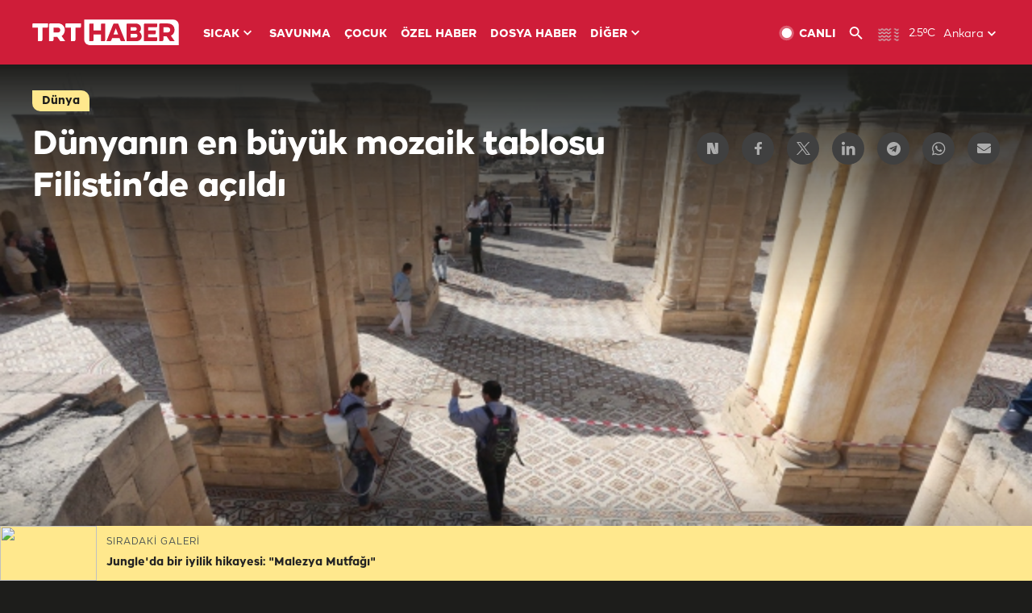

--- FILE ---
content_type: text/html; charset=UTF-8
request_url: https://www.trthaber.com/foto-galeri/dunyanin-en-buyuk-mozaik-tablosu-filistinde-acildi/12636.html
body_size: 11922
content:
<!DOCTYPE html>
<html lang="tr" prefix="og: http://ogp.me/ns#" class="" >
<head>
<meta http-equiv="Content-Type" content="text/html; charset=utf-8" />
<meta property="fb:pages" content="127630700588623" />
<title>Dünyanın en büyük mozaik tablosu Filistin’de açıldı | TRT Haber Foto Galeri</title>
<meta name="description" content="Filistin’in Eriha kentinde Emevi Halifesi Hişam Bin Abdülmelik’in yaptırdığı ve sarayın zemininde yer alan &quot;Hayat Ağacı&quot; adı verilen 827 metrekarelik dev mozaik tablo turizme kazandırıldı. Sarayın geri kalan bölümündeki sütun ve işlemeler, yerli ve yabancı turistlerin ilgisini çekiyor." />
<link href="https://trthaberstatic.cdn.wp.trt.com.tr/static/favicon.ico" rel="shortcut icon" type="image/x-icon" />
<link rel="apple-touch-icon" sizes="57x57" href="https://trthaberstatic.cdn.wp.trt.com.tr/static/images/trt-haber-kare-logo-57x57.png">
<link rel="apple-touch-icon" sizes="60x60" href="https://trthaberstatic.cdn.wp.trt.com.tr/static/images/trt-haber-kare-logo-60x60.png">
<link rel="apple-touch-icon" sizes="72x72" href="https://trthaberstatic.cdn.wp.trt.com.tr/static/images/trt-haber-kare-logo-72x72.png">
<link rel="apple-touch-icon" sizes="76x76" href="https://trthaberstatic.cdn.wp.trt.com.tr/static/images/trt-haber-kare-logo-76x76.png">
<link rel="apple-touch-icon" sizes="114x114" href="https://trthaberstatic.cdn.wp.trt.com.tr/static/images/trt-haber-kare-logo-114x114.png">
<link rel="apple-touch-icon" sizes="120x120" href="https://trthaberstatic.cdn.wp.trt.com.tr/static/images/trt-haber-kare-logo-120x120.png">
<link rel="apple-touch-icon" sizes="144x144" href="https://trthaberstatic.cdn.wp.trt.com.tr/static/images/trt-haber-kare-logo-144x144.png">
<link rel="apple-touch-icon" sizes="152x152" href="https://trthaberstatic.cdn.wp.trt.com.tr/static/images/trt-haber-kare-logo-152x152.png">
<link rel="apple-touch-icon" sizes="180x180" href="https://trthaberstatic.cdn.wp.trt.com.tr/static/images/trt-haber-kare-logo-180x180.png">
<link rel="icon" type="image/png" href="https://trthaberstatic.cdn.wp.trt.com.tr/static/images/trt-haber-kare-logo-144x144.png" sizes="144x144">
<link rel="icon" type="image/png" href="https://trthaberstatic.cdn.wp.trt.com.tr/static/images/trt-haber-kare-logo-192x192.png" sizes="192x192">
<meta name="msapplication-square70x70logo" content="https://trthaberstatic.cdn.wp.trt.com.tr/static/images/trt-haber-kare-logo-70x70.png">
<meta name="msapplication-square150x150logo" content="https://trthaberstatic.cdn.wp.trt.com.tr/static/images/trt-haber-kare-logo-150x150.png">
<meta name="msapplication-wide310x150logo" content="https://trthaberstatic.cdn.wp.trt.com.tr/static/images/trt-haber-logo-310x150.png">
<meta name="msapplication-square310x310logo" content="https://trthaberstatic.cdn.wp.trt.com.tr/static/images/trt-haber-kare-logo-310x310.png">
<meta property="og:title" content="Dünyanın en büyük mozaik tablosu Filistin’de açıldı" />
<meta property="og:description" content="Filistin’in Eriha kentinde Emevi Halifesi Hişam Bin Abdülmelik’in yaptırdığı ve sarayın zemininde yer alan &quot;Hayat Ağacı&quot; adı verilen 827 metrekarelik dev mozaik tablo turizme kazandırıldı. Sarayın geri kalan bölümündeki sütun ve işlemeler, yerli ve yabancı turistlerin ilgisini çekiyor." />
<link rel="image_src" type="image/jpeg" href="https://trthaberstatic.cdn.wp.trt.com.tr/resimler/636000/636494.jpg" />
<link rel="thumbnail" type="image/jpeg" href="https://trthaberstatic.cdn.wp.trt.com.tr/resimler/636000/636494.jpg" />
<meta property="og:image" content="https://trthaberstatic.cdn.wp.trt.com.tr/resimler/636000/636494.jpg" />
<meta name="viewport" content="width=device-width, initial-scale=1.0, shrink-to-fit=no">
<base href="https://www.trthaber.com/" />
<link rel="canonical" href="https://www.trthaber.com/foto-galeri/dunyanin-en-buyuk-mozaik-tablosu-filistinde-acildi/12636.html"/>
<meta name="google-play-app" content="app-id=com.TRT.TrtHaber">
<meta name="application-name" content="TRT Haber">
<meta name="apple-itunes-app" content="app-id=509983402,app-argument=https://apps.apple.com/tr/app/trt-haber/id509983402">
<meta name="apple-mobile-web-app-title" content="TRT Haber">
<meta name="robots" content="max-image-preview:large">
<meta name="p:domain_verify" content="d84e2d14ad1b4fe58877beb901e5cdcc"/>
<meta name="p:domain_verify" content="a071267efb21000e62681b430866dd61"/>
<meta http-equiv="Accept-CH" content="DPR, Viewport-Width">
<meta name="twitter:card" content="summary_large_image">
<meta name="twitter:site" content="@trthaber">
<meta name="twitter:url" content="https://www.trthaber.com/foto-galeri/dunyanin-en-buyuk-mozaik-tablosu-filistinde-acildi/12636.html">
<meta name="twitter:title" content="Dünyanın en büyük mozaik tablosu Filistin’de açıldı">
<meta name="twitter:description" content="Filistin’in Eriha kentinde Emevi Halifesi Hişam Bin Abdülmelik’in yaptırdığı ve sarayın zemininde yer alan &quot;Hayat Ağacı&quot; adı verilen 827 metrekarelik dev mozaik tablo turizme kazandırıldı. Sarayın geri kalan bölümündeki sütun ve işlemeler, yerli ve yabancı turistlerin ilgisini çekiyor.">
<meta name="twitter:image" content="https://trthaberstatic.cdn.wp.trt.com.tr/resimler/636000/636494.jpg">
<meta property="og:url" content="https://www.trthaber.com/foto-galeri/dunyanin-en-buyuk-mozaik-tablosu-filistinde-acildi/12636.html">
<meta property="og:type" content="article">
<link rel="stylesheet" type="text/css" href="https://trthaberstatic.cdn.wp.trt.com.tr/static/bootstrap-4.5.0/css/bootstrap.min.css?v=594" />
<link rel="stylesheet" type="text/css" href="https://trthaberstatic.cdn.wp.trt.com.tr/static/css/styles.min.css?v=594" />
<link rel="stylesheet" type="text/css" media="screen and (max-width: 576px)" href="https://trthaberstatic.cdn.wp.trt.com.tr/static/css/style-576.min.css?v=594" />
<link rel="stylesheet" type="text/css" media="screen and (min-width: 576.1px) and (max-width: 768px)" href="https://trthaberstatic.cdn.wp.trt.com.tr/static/css/style-576-768.min.css?v=594" />
<link rel="stylesheet" type="text/css" media="screen and (min-width: 576.1px) and (max-width: 1040px)" href="https://trthaberstatic.cdn.wp.trt.com.tr/static/css/style-576-1040.min.css?v=594" />
<link rel="stylesheet" type="text/css" media="screen and (min-width: 768.1px) and (max-width: 1040px)" href="https://trthaberstatic.cdn.wp.trt.com.tr/static/css/style-768-1040.min.css?v=594" />
<link rel="stylesheet" type="text/css" media="screen and (min-width: 1040.1px) and (max-width: 1270px)" href="https://trthaberstatic.cdn.wp.trt.com.tr/static/css/style-1040-1270.min.css?v=594" />
<link rel="stylesheet" type="text/css" media="screen and (min-width: 1270.1px) and (max-width: 1470px)" href="https://trthaberstatic.cdn.wp.trt.com.tr/static/css/style-1270-1470.min.css?v=594" />
<link rel="stylesheet" type="text/css" media="screen and (min-width: 1470.1px)" href="https://trthaberstatic.cdn.wp.trt.com.tr/static/css/style-1470.min.css?v=594" />
<script src="https://trthaberstatic.cdn.wp.trt.com.tr/static/plugins/jquery-3.5.1.min.js" type="text/javascript"></script>
<script type="application/ld+json">
{ 
    "@context" : "http://schema.org",
    "@type" : "Organization",
    "name": "TRT Haber",
    "legalName" : "TRT Haber",
    "url" : "https://www.trthaber.com/",
    "logo": "https://ddei5-0-ctp.trendmicro.com:443/wis/clicktime/v1/query?url=https%3a%2f%2ftrthaberstatic.cdn.wp.trt.com.tr%2fstatic%2fimages%2fnew%2dlogo%2dblack.svg&umid=E8A677EA-ED09-3805-ABEF-1B1D33D2D974&auth=09795f0ed076112d1bf566299a10d0ae0d737571-04d353ff70c12088bbfc6c35c986ccbf450c25f3",
    "foundingDate": "2010",
    "address": {
        "@type": "PostalAddress",
        "streetAddress": "TRT Genel Müdürlüğü, Turan Güneş Bulvarı 06550 Oran, Ankara",
        "addressLocality": "Oran",
        "addressRegion": "ANKARA",
        "postalCode": "06550",
        "addressCountry": "TR"
    },
    "contactPoint" : [
        {
            "@type" : "ContactPoint",
            "telephone" : "+90-4440878",
            "contactType" : "customer support",
            "email": "trthaber@trthaber.com",
            "areaServed" : "TR",
            "availableLanguage" : ["Turkish"]
        },
        {
            "@type" : "ContactPoint",
            "telephone" : "+90-4440878",
            "contactType" : "technical support",
            "email": "trthaber@trthaber.com",
            "areaServed" : "TR",
            "availableLanguage" : ["Turkish"]
        },
        {
            "@type" : "ContactPoint",
            "telephone" : "+90-4440878",
            "email": "trthaber@trthaber.com",
            "contactType" : "sales",
            "areaServed" : "TR",
            "availableLanguage" : ["Turkish"]
        }
    ],
    "sameAs": [
        "https://www.facebook.com/trthaber",
        "https://twitter.com/trthaber",
        "https://www.youtube.com/user/trthaber"
    ]
}
</script>
<!-- Global site tag (gtag.js) - Google Analytics -->
            <script async src="https://www.googletagmanager.com/gtag/js?id=UA-26291030-5"></script>
            <script>
              window.dataLayer = window.dataLayer || [];
              function gtag(){dataLayer.push(arguments);}
              gtag('js', new Date());
            
              gtag('config', 'UA-26291030-5');
            </script>
        <!-- Google Tag Manager -->
            <script>(function(w,d,s,l,i){w[l]=w[l]||[];w[l].push({'gtm.start':
            new Date().getTime(),event:'gtm.js'});var f=d.getElementsByTagName(s)[0],
            j=d.createElement(s),dl=l!='dataLayer'?'&l='+l:'';j.async=true;j.src=
            'https://www.googletagmanager.com/gtm.js?id='+i+dl;f.parentNode.insertBefore(j,f);
            })(window,document,'script','dataLayer','GTM-PCCBKS9');</script>
            <!-- End Google Tag Manager --></head>
<body class="dark">
<!-- Google Tag Manager (noscript) -->
            <noscript><iframe src="https://www.googletagmanager.com/ns.html?id=GTM-PCCBKS9"
            height="0" width="0" style="display:none;visibility:hidden"></iframe></noscript>
            <!-- End Google Tag Manager (noscript) -->        <div class="masthead-ads-container">
            <div class="masthead-ads-wrapper">
                <!-- /112281457/trthaber_970x250_passback -->
<div id='div-gpt-ad-1549658900112-0' style='width:970px; height:250px; margin: 0 auto;'>
</div>            </div>
        </div>
        <!-- HEADER START -->
<div class="header">
        <div class="top-menu-container">
        <div class="mega-menu-button"></div>
        <div class="top-menu-wrapper">
            <a href="https://www.trthaber.com/" target="_self">
                <img class="logo" src="https://trthaberstatic.cdn.wp.trt.com.tr/static/images/logo.svg" width="183" height="32" title="Son Dakika Haberler" alt="Son Dakika Haberler" />
            </a>

                            <!--<img src="https://trthaberstatic.cdn.wp.trt.com.tr/static/images/siyah-kurdele.png" width="21" height="32" class="header-special-icon" />-->
            
                        <ul class="top-menu-left">
                                        <li class="sub">
                            <a href="javascript:void(0);" title="SICAK">
                                SICAK                                <i class="arrow"></i>
                            </a>
                            <ul class="menu-dropdown vertical-scroll one-column left-align">
                                                                    <li>
                                        <a href="https://www.trthaber.com/haber/gundem/" title="GÜNDEM" target="_blank">
                                            GÜNDEM                                        </a>
                                    </li>
                                                                    <li>
                                        <a href="https://www.trthaber.com/haber/turkiye/" title="TÜRKİYE" target="_blank">
                                            TÜRKİYE                                        </a>
                                    </li>
                                                                    <li>
                                        <a href="https://www.trthaber.com/haber/dunya/" title="DÜNYA" target="_blank">
                                            DÜNYA                                        </a>
                                    </li>
                                                                    <li>
                                        <a href="https://www.trthaber.com/haber/turk-dunyasi/" title="TÜRK DÜNYASI" target="_blank">
                                            TÜRK DÜNYASI                                        </a>
                                    </li>
                                                                    <li>
                                        <a href="https://www.trthaber.com/haber/ekonomi/" title="EKONOMİ" target="_blank">
                                            EKONOMİ                                        </a>
                                    </li>
                                                                    <li>
                                        <a href="https://www.trthaber.com/spor/" title="SPOR" target="_blank">
                                            SPOR                                        </a>
                                    </li>
                                                            </ul>
                        </li>
                                                <li >
                            <a href="https://www.trthaber.com/haber/savunma/" title="SAVUNMA" target="_blank">
                                SAVUNMA                            </a>
                        </li>
                                                <li >
                            <a href="https://www.trthaber.com/haber/cocuk/" title="ÇOCUK" target="_blank">
                                ÇOCUK                            </a>
                        </li>
                                                <li >
                            <a href="https://www.trthaber.com/ozel-haberler/" title="ÖZEL HABER" target="_blank">
                                ÖZEL HABER                            </a>
                        </li>
                                                <li >
                            <a href="https://www.trthaber.com/dosya-haberler/" title="DOSYA HABER" target="_blank">
                                DOSYA HABER                            </a>
                        </li>
                                                <li class="sub">
                            <a href="javascript:void(0);" title="DİĞER">
                                DİĞER                                <i class="arrow"></i>
                            </a>
                            <ul class="menu-dropdown vertical-scroll right-align">
                                                                    <li>
                                        <a href="https://www.trthaber.com/son-dakika-haberleri" title="SON HABERLER" target="_blank">
                                            SON HABERLER                                        </a>
                                    </li>
                                                                    <li>
                                        <a href="https://www.trthaber.com/tum-mansetler.html" title="TÜM MANŞETLER" target="_blank">
                                            TÜM MANŞETLER                                        </a>
                                    </li>
                                                                    <li>
                                        <a href="https://www.trthaber.com/fotograf-galerileri.html" title="FOTO FOKUS" target="_blank">
                                            FOTO FOKUS                                        </a>
                                    </li>
                                                                    <li>
                                        <a href="https://www.trthaber.com/haber/dunya-disi/" title="DÜNYA DIŞI" target="_blank">
                                            DÜNYA DIŞI                                        </a>
                                    </li>
                                                                    <li>
                                        <a href="https://www.trthaber.com/video-galerileri.html" title="VİDEO GALERİ" target="_blank">
                                            VİDEO GALERİ                                        </a>
                                    </li>
                                                                    <li>
                                        <a href="https://www.trthaber.com/haber/kultur-sanat/" title="KÜLTÜR-SANAT" target="_blank">
                                            KÜLTÜR-SANAT                                        </a>
                                    </li>
                                                                    <li>
                                        <a href="https://www.trthaber.com/dosya-haberler/" title="DOSYA HABER" target="_blank">
                                            DOSYA HABER                                        </a>
                                    </li>
                                                                    <li>
                                        <a href="https://www.trthaber.com/haber/yasam/" title="YAŞAM" target="_blank">
                                            YAŞAM                                        </a>
                                    </li>
                                                                    <li>
                                        <a href="https://www.trthaber.com/haber/saglik/" title="SAĞLIK" target="_blank">
                                            SAĞLIK                                        </a>
                                    </li>
                                                                    <li>
                                        <a href="https://www.trthaber.com/gezi/" title="GEZİ" target="_blank">
                                            GEZİ                                        </a>
                                    </li>
                                                                    <li>
                                        <a href="https://www.trthaber.com/haber/bilim-teknoloji/" title="TEKNOLOJİ" target="_blank">
                                            TEKNOLOJİ                                        </a>
                                    </li>
                                                                    <li>
                                        <a href="https://www.trthaber.com/haber/cevre/" title="ÇEVRE" target="_blank">
                                            ÇEVRE                                        </a>
                                    </li>
                                                                    <li>
                                        <a href="https://www.trthaber.com/haber/egitim/" title="EĞİTİM" target="_blank">
                                            EĞİTİM                                        </a>
                                    </li>
                                                                    <li>
                                        <a href="https://www.trthaber.com/haber/guncel/" title="GÜNCEL" target="_blank">
                                            GÜNCEL                                        </a>
                                    </li>
                                                                    <li>
                                        <a href="https://www.trthaber.com/haber/cocuk/" title="ÇOCUK" target="_blank">
                                            ÇOCUK                                        </a>
                                    </li>
                                                                    <li>
                                        <a href="https://www.trthaber.com/podcast.html" title="PODCAST" target="_blank">
                                            PODCAST                                        </a>
                                    </li>
                                                                    <li>
                                        <a href="https://www.trthaber.com/hava-durumu.html" title="HAVA DURUMU" target="_blank">
                                            HAVA DURUMU                                        </a>
                                    </li>
                                                                    <li>
                                        <a href="https://www.trthaber.com/trtden-haberler/" title="TRT'DEN HABERLER" target="_blank">
                                            TRT'DEN HABERLER                                        </a>
                                    </li>
                                                                    <li>
                                        <a href="/meteo-uyari/turkiye/bugun" title="HAVA UYARILARI" target="_blank">
                                            HAVA UYARILARI                                        </a>
                                    </li>
                                                                    <li>
                                        <a href="https://www.trthaber.com/trt-akademi/" title="TRT AKADEMİ" target="_blank">
                                            TRT AKADEMİ                                        </a>
                                    </li>
                                                                    <li>
                                        <a href="https://www.trthaber.com/programlar/" title="PROGRAMLAR" target="_blank">
                                            PROGRAMLAR                                        </a>
                                    </li>
                                                                    <li>
                                        <a href="https://www.trthaber.com/haber/trt-arsiv/" title="TRT ARŞİV" target="_blank">
                                            TRT ARŞİV                                        </a>
                                    </li>
                                                            </ul>
                        </li>
                                    </ul>
                        <div class="top-menu-weather-container">
                                <a href="https://www.trthaber.com/ankara-hava-durumu.html" class="site-url">
                    <img src="https://trthaberstatic.cdn.wp.trt.com.tr/static/images/weather-icons/17.png" class="icon" width="30" height="30" alt="Puslu" id="headerWeatherIcon" />
                </a>
                                                <a href="https://www.trthaber.com/ankara-hava-durumu.html" class="site-url">
                    <span class="temp" id="headerWeatherTemp">2.5ºC</span>
                </a>
                                                <span class="city-wrapper">
                    <a href="https://www.trthaber.com/ankara-hava-durumu.html" class="site-url">
                        <span id="headerWeatherCity">Ankara</span>
                    </a>
                    <img src="https://trthaberstatic.cdn.wp.trt.com.tr/static/images/top-menu-weather-down-arrow.svg" id="topMenuWeatherArrow" class="arrow" width="20" height="20"  />
                </span>
                                                <ul id="headerWeatherCityList" class="city-list vertical-scroll">
                                            <li data-val="adana">Adana</li>
                                            <li data-val="adiyaman">Adıyaman</li>
                                            <li data-val="afyonkarahisar">Afyonkarahisar</li>
                                            <li data-val="agri">Ağrı</li>
                                            <li data-val="aksaray">Aksaray</li>
                                            <li data-val="amasya">Amasya</li>
                                            <li data-val="ankara">Ankara</li>
                                            <li data-val="antalya">Antalya</li>
                                            <li data-val="ardahan">Ardahan</li>
                                            <li data-val="artvin">Artvin</li>
                                            <li data-val="aydin">Aydın</li>
                                            <li data-val="balikesir">Balıkesir</li>
                                            <li data-val="bartin">Bartın</li>
                                            <li data-val="batman">Batman</li>
                                            <li data-val="bayburt">Bayburt</li>
                                            <li data-val="bilecik">Bilecik</li>
                                            <li data-val="bingol">Bingöl</li>
                                            <li data-val="bitlis">Bitlis</li>
                                            <li data-val="bolu">Bolu</li>
                                            <li data-val="burdur">Burdur</li>
                                            <li data-val="bursa">Bursa</li>
                                            <li data-val="canakkale">Çanakkale</li>
                                            <li data-val="cankiri">Çankırı</li>
                                            <li data-val="corum">Çorum</li>
                                            <li data-val="denizli">Denizli</li>
                                            <li data-val="diyarbakir">Diyarbakır</li>
                                            <li data-val="duzce">Düzce</li>
                                            <li data-val="edirne">Edirne</li>
                                            <li data-val="elazig">Elazığ</li>
                                            <li data-val="erzincan">Erzincan</li>
                                            <li data-val="erzurum">Erzurum</li>
                                            <li data-val="eskisehir">Eskişehir</li>
                                            <li data-val="gaziantep">Gaziantep</li>
                                            <li data-val="giresun">Giresun</li>
                                            <li data-val="gumushane">Gümüşhane</li>
                                            <li data-val="hakkari">Hakkari</li>
                                            <li data-val="hatay">Hatay</li>
                                            <li data-val="igdir">Iğdır</li>
                                            <li data-val="isparta">Isparta</li>
                                            <li data-val="istanbul">İstanbul</li>
                                            <li data-val="izmir">İzmir</li>
                                            <li data-val="kahramanmaras">Kahramanmaraş</li>
                                            <li data-val="karabuk">Karabük</li>
                                            <li data-val="karaman">Karaman</li>
                                            <li data-val="kars">Kars</li>
                                            <li data-val="kastamonu">Kastamonu</li>
                                            <li data-val="kayseri">Kayseri</li>
                                            <li data-val="kirikkale">Kırıkkale</li>
                                            <li data-val="kirklareli">Kırklareli</li>
                                            <li data-val="kirsehir">Kırşehir</li>
                                            <li data-val="kilis">Kilis</li>
                                            <li data-val="kocaeli">Kocaeli</li>
                                            <li data-val="konya">Konya</li>
                                            <li data-val="kutahya">Kütahya</li>
                                            <li data-val="malatya">Malatya</li>
                                            <li data-val="manisa">Manisa</li>
                                            <li data-val="mardin">Mardin</li>
                                            <li data-val="mersin">Mersin</li>
                                            <li data-val="mugla">Muğla</li>
                                            <li data-val="mus">Muş</li>
                                            <li data-val="nevsehir">Nevşehir</li>
                                            <li data-val="nigde">Niğde</li>
                                            <li data-val="ordu">Ordu</li>
                                            <li data-val="osmaniye">Osmaniye</li>
                                            <li data-val="rize">Rize</li>
                                            <li data-val="sakarya">Sakarya</li>
                                            <li data-val="samsun">Samsun</li>
                                            <li data-val="siirt">Siirt</li>
                                            <li data-val="sinop">Sinop</li>
                                            <li data-val="sivas">Sivas</li>
                                            <li data-val="sanliurfa">Şanlıurfa</li>
                                            <li data-val="sirnak">Şırnak</li>
                                            <li data-val="tekirdag">Tekirdağ</li>
                                            <li data-val="tokat">Tokat</li>
                                            <li data-val="trabzon">Trabzon</li>
                                            <li data-val="tunceli">Tunceli</li>
                                            <li data-val="usak">Uşak</li>
                                            <li data-val="van">Van</li>
                                            <li data-val="yalova">Yalova</li>
                                            <li data-val="yozgat">Yozgat</li>
                                            <li data-val="zonguldak">Zonguldak</li>
                                    </ul>
                            </div>
            <ul class="top-menu-right">
                <li class="top-menu-search-container" id="topMenuSearchBoxContainer">
                    <img src="https://trthaberstatic.cdn.wp.trt.com.tr/static/images/mobile-mega-menu-search-icon.svg" id="topMenuSearchIcon" width="28" height="28" />
                    <input type="hidden" name="token" id="topMenuSearchToken" value="" />
                    <input type="text" name="aranan" id="topMenuSearchInput" placeholder="Arama kelimesi" autocomplete="off">
                    <input type="button" value="" id="topMenuSearchButton" alt="Ara" title="Ara">
                </li>
                <li>
                    <a href="https://www.trthaber.com/canli-yayin-izle.html" title="Canlı TV" class="site-url">
                        <img src="https://trthaberstatic.cdn.wp.trt.com.tr/static/images/menu_live_icon.svg" width="20" height="20" alt="Canlı TV" />
                        <span class="text">CANLI</span>
                    </a>
                </li>
                <li>
                    <a href="javascript:void(0);" id="topMenuSearchUrl" title="Arama">
                        <img src="https://trthaberstatic.cdn.wp.trt.com.tr/static/images/menu_search_icon.svg" width="20" height="20" alt="Arama" />
                    </a>
                </li>
            </ul>
        </div>
    </div>

    <div class="top-menu-placeholder"></div>
    
    <div class="mobile-mega-menu-container">
        <div class="search-container" id="headerMenuSearchBoxContainer">
            <img src="https://trthaberstatic.cdn.wp.trt.com.tr/static/images/mobile-mega-menu-search-icon.svg" id="headerMenuSearchIcon" width="16" height="16" />
            <input type="hidden" name="token" id="headerMenuSearchToken" value="" />
            <input type="text" name="aranan" id="headerMenuSearchInput" placeholder="Arama kelimesi" autocomplete="off">
            <input type="button" value="" id="headerMenuSearchButton" alt="Ara" title="Ara">
        </div>

                <ul class="mobile-menu">
                                <li>
                        <a href="https://www.trthaber.com/arama.html" title="Arama" target="_self">
                            Arama                        </a>
                    </li>
                                                    <li>
                        <a href="/" title="Anasayfa" target="_self">
                            Anasayfa                        </a>
                    </li>
                                                    <li>
                        <a href="https://www.trthaber.com/haber/gundem/" title="Gündem" target="_self">
                            Gündem                        </a>
                    </li>
                                                    <li>
                        <a href="https://www.trthaber.com/haber/turkiye/" title="Türkiye" target="_self">
                            Türkiye                        </a>
                    </li>
                                                    <li>
                        <a href="https://www.trthaber.com/haber/dunya/" title="Dünya" target="_self">
                            Dünya                        </a>
                    </li>
                                                    <li>
                        <a href="https://www.trthaber.com/haber/turk-dunyasi/" title="Türk Dünyası" target="_self">
                            Türk Dünyası                        </a>
                    </li>
                                                    <li>
                        <a href="https://www.trthaber.com/haber/ekonomi/" title="Ekonomi" target="_self">
                            Ekonomi                        </a>
                    </li>
                                                    <li>
                        <a href="https://www.trthaber.com/spor/" title="Spor" target="_self">
                            Spor                        </a>
                    </li>
                                                    <li>
                        <a href="https://www.trthaber.com/haber/savunma/" title="Savunma" target="_self">
                            Savunma                        </a>
                    </li>
                                                    <li>
                        <a href="https://www.trthaber.com/haber/cocuk/" title="Çocuk" target="_self">
                            Çocuk                        </a>
                    </li>
                                                    <li>
                        <a href="https://www.trthaber.com/ozel-haberler/" title="Özel Haber" target="_self">
                            Özel Haber                        </a>
                    </li>
                                                    <li>
                        <a href="https://www.trthaber.com/infografikler/" title="İnfografik" target="_self">
                            İnfografik                        </a>
                    </li>
                                                    <li>
                        <a href="https://www.trthaber.com/haber/interaktif/" title="İnteraktif" target="_self">
                            İnteraktif                        </a>
                    </li>
                                                    <li>
                        <a href="https://www.trthaber.com/hava-durumu.html" title="Hava Durumu" target="_self">
                            Hava Durumu                        </a>
                    </li>
                                                    <li>
                        <a href="/meteo-uyari/turkiye/bugun" title="Hava Uyarıları" target="_self">
                            Hava Uyarıları                        </a>
                    </li>
                                                    <li class="sub">
                        <a href="javascript:void(0);" title="Diğer" target="_self">
                            Diğer                        </a>
                        <ul class="dropdown">
                                                            <li>
                                    <i>-</i>
                                    <a href="https://www.trthaber.com/son-dakika-haberleri" title="Son Haberler" target="_self">
                                        Son Haberler                                    </a>
                                </li>
                                                            <li>
                                    <i>-</i>
                                    <a href="https://www.trthaber.com/tum-mansetler.html" title="Tüm Manşetler" target="_self">
                                        Tüm Manşetler                                    </a>
                                </li>
                                                            <li>
                                    <i>-</i>
                                    <a href="https://www.trthaber.com/fotograf-galerileri.html" title="Foto Fokus" target="_self">
                                        Foto Fokus                                    </a>
                                </li>
                                                            <li>
                                    <i>-</i>
                                    <a href="https://www.trthaber.com/video-galerileri.html" title="Video Galeri" target="_self">
                                        Video Galeri                                    </a>
                                </li>
                                                            <li>
                                    <i>-</i>
                                    <a href="https://www.trthaber.com/dosya-haberler/" title="Dosya Haber" target="_self">
                                        Dosya Haber                                    </a>
                                </li>
                                                            <li>
                                    <i>-</i>
                                    <a href="https://www.trthaber.com/haber/saglik/" title="Sağlık" target="_self">
                                        Sağlık                                    </a>
                                </li>
                                                            <li>
                                    <i>-</i>
                                    <a href="https://www.trthaber.com/haber/yasam/" title="Yaşam" target="_self">
                                        Yaşam                                    </a>
                                </li>
                                                            <li>
                                    <i>-</i>
                                    <a href="https://www.trthaber.com/gezi/" title="Gezi" target="_self">
                                        Gezi                                    </a>
                                </li>
                                                            <li>
                                    <i>-</i>
                                    <a href="https://www.trthaber.com/haber/bilim-teknoloji/" title="Teknoloji" target="_self">
                                        Teknoloji                                    </a>
                                </li>
                                                            <li>
                                    <i>-</i>
                                    <a href="https://www.trthaber.com/haber/egitim/" title="Eğitim" target="_self">
                                        Eğitim                                    </a>
                                </li>
                                                            <li>
                                    <i>-</i>
                                    <a href="https://www.trthaber.com/haber/dunya-disi/" title="Dünya Dışı" target="_self">
                                        Dünya Dışı                                    </a>
                                </li>
                                                            <li>
                                    <i>-</i>
                                    <a href="https://www.trthaber.com/haber/kultur-sanat/" title="Kültür-Sanat" target="_self">
                                        Kültür-Sanat                                    </a>
                                </li>
                                                            <li>
                                    <i>-</i>
                                    <a href="https://www.trthaber.com/haber/cevre/" title="Çevre" target="_self">
                                        Çevre                                    </a>
                                </li>
                                                            <li>
                                    <i>-</i>
                                    <a href="https://www.trthaber.com/haber/guncel/" title="Güncel" target="_self">
                                        Güncel                                    </a>
                                </li>
                                                            <li>
                                    <i>-</i>
                                    <a href="https://www.trthaber.com/podcast.html" title="Podcast" target="_self">
                                        Podcast                                    </a>
                                </li>
                                                            <li>
                                    <i>-</i>
                                    <a href="https://www.trthaber.com/programlar/" title="Programlar" target="_self">
                                        Programlar                                    </a>
                                </li>
                                                            <li>
                                    <i>-</i>
                                    <a href="https://www.trthaber.com/trtden-haberler/" title="TRT'den Haberler" target="_self">
                                        TRT'den Haberler                                    </a>
                                </li>
                                                            <li>
                                    <i>-</i>
                                    <a href="https://www.trthaber.com/trt-akademi/" title="TRT Akademi" target="_self">
                                        TRT Akademi                                    </a>
                                </li>
                                                            <li>
                                    <i>-</i>
                                    <a href="https://www.trthaber.com/haber/trt-arsiv/" title="TRT Arşiv" target="_self">
                                        TRT Arşiv                                    </a>
                                </li>
                                                            <li>
                                    <i>-</i>
                                    <a href="https://www.trthaber.com/yayin-akisi.html" title="Yayın Akışı" target="_self">
                                        Yayın Akışı                                    </a>
                                </li>
                                                            <li>
                                    <i>-</i>
                                    <a href="https://radyo.trt.net.tr/frekanslar" title="Radyo Frekanslarımız" target="_self">
                                        Radyo Frekanslarımız                                    </a>
                                </li>
                                                            <li>
                                    <i>-</i>
                                    <a href="https://www.trthaber.com/sitene_ekle.html" title="Sitene Ekle" target="_self">
                                        Sitene Ekle                                    </a>
                                </li>
                                                            <li>
                                    <i>-</i>
                                    <a href="https://www.trthaber.com/iletisim.html" title="İletişim" target="_self">
                                        İletişim                                    </a>
                                </li>
                                                            <li>
                                    <i>-</i>
                                    <a href="https://www.trthaber.com/gizlilik-politikasi-ve-aydinlatma-metni.html" title="Gizlilik Politikası ve Aydınlatma Metni" target="_self">
                                        Gizlilik Politikası ve Aydınlatma Metni                                    </a>
                                </li>
                                                            <li>
                                    <i>-</i>
                                    <a href="https://www.trthaber.com/kullanim-sartlari.html" title="Kullanım Şartları" target="_self">
                                        Kullanım Şartları                                    </a>
                                </li>
                                                            <li>
                                    <i>-</i>
                                    <a href="https://www.trthaber.com/cerez-politikasi.html" title="Çerez Politikası" target="_self">
                                        Çerez Politikası                                    </a>
                                </li>
                                                    </ul>
                    </li>
                                        </ul>
            </div>

            <div class="mobile-masthead-ads-container">
            <!-- /112281457/TrtHaber_mobil_Masthead -->
<div id='div-gpt-ad-1550130260876-0' style='margin: 0 auto; width: max-content;'>
</div>        </div>
        </div>
<!-- HEADER END -->
<!-- CONTENT START -->
<div class="container mt-lg-0">
    <div class="default-page-container photo-gallery-detail-page-container pt-0" id="galleryPageContainer">

        <div class="gallery-detail-container" id="galleryDetail12636" data-id="12636" data-url="https://www.trthaber.com/foto-galeri/dunyanin-en-buyuk-mozaik-tablosu-filistinde-acildi/12636.html">
            <input type="hidden" name="page_id" class="page-id" value="12636">
            <input type="hidden" name="page_url" class="page-url" value="https://www.trthaber.com/foto-galeri/dunyanin-en-buyuk-mozaik-tablosu-filistinde-acildi/12636.html">
            <input type="hidden" name="page_category_id" class="page-category-id" value="4">
            <input type="hidden" name="page_agency_id" class="page-agency-id" value="">
            <input type="hidden" name="page_title" class="page-title" value="Dünyanın en büyük mozaik tablosu Filistin’de açıldı">
            <input type="hidden" name="page_clear_title" class="page-clear-title" value="Dünyanın en büyük mozaik tablosu Filistin’de açıldı">
            <input type="hidden" name="page_clear_description" class="page-clear-description" value="Filistin’in Eriha kentinde Emevi Halifesi Hişam Bin Abdülmelik’in yaptırdığı ve sarayın zemininde yer alan &quot;Hayat Ağacı&quot; adı verilen 827 metrekarelik dev mozaik tablo turizme kazandırıldı. Sarayın geri kalan bölümündeki sütun ve işlemeler, yerli ve yabancı turistlerin ilgisini çekiyor.">
            <input type="hidden" name="page_clear_tag_description" class="page-clear-tag-description" value="Filistin’in Eriha kentinde Emevi Halifesi Hişam Bin Abdülmelik’in yaptırdığı ve sarayın zemininde yer alan &quot;Hayat Ağacı&quot; adı verilen 827 metrekarelik dev mozaik tablo turizme kazandırıldı. Sarayın geri kalan bölümündeki sütun ve işlemeler, yerli ve yabancı turistlerin ilgisini çekiyor.">
            <input type="hidden" name="page_img_url" class="page-img-url" value="https://trthaberstatic.cdn.wp.trt.com.tr/resimler/636000/636494.jpg">
            <input type="hidden" name="page_date" class="page-date" value="2016-10-20 16:49:00">
            <input type="hidden" name="page_added_by_id" class="page-added-by-id" value="215">
            <input type="hidden" name="page_added_by_name" class="page-added-by-name" value="Şule Yakın">
            <input type="hidden" name="page_edited_by_id" class="page-edited-by-id" value="215">
            <input type="hidden" name="page_edited_by_name" class="page-edited-by-name" value="Şule Yakın">
            <input type="hidden" name="page_canonical_url" class="page-canonical-url" value="https://www.trthaber.com/foto-galeri/dunyanin-en-buyuk-mozaik-tablosu-filistinde-acildi/12636.html">
            <input type="hidden" name="page_next_news_id" class="page-next-gallery-id" value="12634">
            <input type="hidden" name="page_next_news_image" class="page-next-gallery-image" value="https://trthaberstatic.cdn.wp.trt.com.tr/resimler/636000/636460_4.jpg">
            <input type="hidden" name="page_next_news_title" class="page-next-gallery-title" value="Jungle'da bir iyilik hikayesi: &quot;Malezya Mutfağı&quot;">
            <div class="top-container">
                <div class="main-photo-container">
                    <div class="yellow-box"></div>

                    <div class="gradient-top"></div>

                    <div class="gradient-bottom"></div>

                    <div class="main-photo-content-wrapper">
                        <div class="main-photo-category-social-container">
                            <a href="https://www.trthaber.com/fotogaleri/dunya/" class="category-link site-url" title="Dünya">
                                <div class="main-photo-category float-left">Dünya</div>
                            </a>

                            
                            <div class="native-share-button float-right" data-title="Dünyanın en büyük mozaik tablosu Filistin’de açıldı" data-url="https://www.trthaber.com/foto-galeri/dunyanin-en-buyuk-mozaik-tablosu-filistinde-acildi/12636.html"></div>

                            <div class="native-share-dialog">
                                <div class="header">
                                    <div class="dialog-title">Paylaş</div>
                                    <div class="close-button">X</div>
                                </div>
                                <div class="targets">
                                    <a href="https://sosyal.teknofest.app/share?text=Dünyanın en büyük mozaik tablosu Filistin’de açıldı%0Ahttps%3A%2F%2Fwww.trthaber.com%2Ffoto-galeri%2Fdunyanin-en-buyuk-mozaik-tablosu-filistinde-acildi%2F12636.html" class="button nsosyal-button social-share-url site-social-share-url" title="Next Sosyal Paylaş" target="_blank">
                                        <i></i><span>Next Sosyal</span>
                                    </a>

                                    <a href="https://www.facebook.com/sharer.php?u=https://www.trthaber.com/foto-galeri/dunyanin-en-buyuk-mozaik-tablosu-filistinde-acildi/12636.html&t=Dünyanın en büyük mozaik tablosu Filistin’de açıldı" class="button facebook-button social-share-url site-social-share-url" title="Facebook Paylaş" target="_blank">
                                        <i></i><span>Facebook</span>
                                    </a>

                                    <a href="https://twitter.com/intent/tweet?hashtags=trthaber&original_referer=https%3A%2F%2Fwww.trthaber.com%2Ffoto-galeri%2Fdunyanin-en-buyuk-mozaik-tablosu-filistinde-acildi%2F12636.html&related=trthaber&text=D%C3%BCnyan%C4%B1n+en+b%C3%BCy%C3%BCk+mozaik+tablosu+Filistin%E2%80%99de+a%C3%A7%C4%B1ld%C4%B1&url=https%3A%2F%2Fwww.trthaber.com%2Ffoto-galeri%2Fdunyanin-en-buyuk-mozaik-tablosu-filistinde-acildi%2F12636.html&via=trthaber" class="button twitter-button social-share-url site-social-share-url" title="Twitter Paylaş" target="_blank">
                                        <i></i><span>Twitter</span>
                                    </a>

                                    <a href="https://www.linkedin.com/shareArticle?mini=true&url=https://www.trthaber.com/foto-galeri/dunyanin-en-buyuk-mozaik-tablosu-filistinde-acildi/12636.html&title=Dünyanın en büyük mozaik tablosu Filistin’de açıldı" class="button linkedin-button social-share-url site-social-share-url" title="LinkedIn Paylaş" target="_blank">
                                        <i></i><span>LinkedIn</span>
                                    </a>

                                    <a href="https://t.me/share/url?url=https%3A%2F%2Fwww.trthaber.com%2Ffoto-galeri%2Fdunyanin-en-buyuk-mozaik-tablosu-filistinde-acildi%2F12636.html" class="button linkedin-button social-share-url site-social-share-url" title="Telegram Paylaş" target="_blank">
                                        <i></i><span>Telegram</span>
                                    </a>

                                    <a href="whatsapp://send?text=Dünyanın en büyük mozaik tablosu Filistin’de açıldı https%3A%2F%2Fwww.trthaber.com%2Ffoto-galeri%2Fdunyanin-en-buyuk-mozaik-tablosu-filistinde-acildi%2F12636.html" class="button whatsapp-button social-share-url site-social-share-url" data-mobile-url="whatsapp://send?text=Dünyanın en büyük mozaik tablosu Filistin’de açıldı https%3A%2F%2Fwww.trthaber.com%2Ffoto-galeri%2Fdunyanin-en-buyuk-mozaik-tablosu-filistinde-acildi%2F12636.html" data-desktop-url="https://web.whatsapp.com/send?text=Dünyanın en büyük mozaik tablosu Filistin’de açıldı - Devamını Oku: https%3A%2F%2Fwww.trthaber.com%2Ffoto-galeri%2Fdunyanin-en-buyuk-mozaik-tablosu-filistinde-acildi%2F12636.html" data-action="share/whatsapp/share" title="WhatsApp Paylaş" target="_blank">
                                        <i></i><span>WhatsApp</span>
                                    </a>

                                    <a href="mailto:?subject=TRT Haber Paylaşılan&body=Dünyanın en büyük mozaik tablosu Filistin’de açıldı - Devamını Oku: https://www.trthaber.com/foto-galeri/dunyanin-en-buyuk-mozaik-tablosu-filistinde-acildi/12636.html" class="button email-button social-share-url site-social-share-url" title="E-Posta Paylaş" target="_blank">
                                        <i></i><span>E-Posta</span>
                                    </a>
                                </div>
                                <div class="link">
                                    <input type="text" value="https://www.trthaber.com/foto-galeri/dunyanin-en-buyuk-mozaik-tablosu-filistinde-acildi/12636.html" class="share-copy-url" id="copyUrlElement">
                                    <div class="copy-link" onclick="copySocialUrl(this,'copyUrlElement')">Kopyala</div>
                                </div>
                            </div>
                        </div>

                        <div class="main-photo-title-social-container">
                            <h1 class="main-photo-title">Dünyanın en büyük mozaik tablosu Filistin’de açıldı</h1>

                            <div class="social-links-container">
                                <ul>
                                    <li>
                                        <a href="https://sosyal.teknofest.app/share?text=Dünyanın en büyük mozaik tablosu Filistin’de açıldı%0Ahttps%3A%2F%2Fwww.trthaber.com%2Ffoto-galeri%2Fdunyanin-en-buyuk-mozaik-tablosu-filistinde-acildi%2F12636.html" class="social-share-url site-social-share-url" title="Next Sosyal Paylaş" target="_blank">
                                            <span class="nsosyal"></span>
                                        </a>
                                    </li>
                                    <li>
                                        <a href="https://www.facebook.com/sharer.php?u=https://www.trthaber.com/foto-galeri/dunyanin-en-buyuk-mozaik-tablosu-filistinde-acildi/12636.html&t=Dünyanın en büyük mozaik tablosu Filistin’de açıldı" class="social-share-url site-social-share-url" title="Facebook Paylaş" target="_blank">
                                            <span class="facebook"></span>
                                        </a>
                                    </li>
                                    <li>
                                        <a href="https://twitter.com/intent/tweet?hashtags=trthaber&original_referer=https%3A%2F%2Fwww.trthaber.com%2Ffoto-galeri%2Fdunyanin-en-buyuk-mozaik-tablosu-filistinde-acildi%2F12636.html&related=trthaber&text=D%C3%BCnyan%C4%B1n+en+b%C3%BCy%C3%BCk+mozaik+tablosu+Filistin%E2%80%99de+a%C3%A7%C4%B1ld%C4%B1&url=https%3A%2F%2Fwww.trthaber.com%2Ffoto-galeri%2Fdunyanin-en-buyuk-mozaik-tablosu-filistinde-acildi%2F12636.html&via=trthaber" class="social-share-url site-social-share-url" title="Twitter Paylaş" target="_blank">
                                            <span class="twitter"></span>
                                        </a>
                                    </li>
                                    <li>
                                        <a href="https://www.linkedin.com/shareArticle?mini=true&url=https://www.trthaber.com/foto-galeri/dunyanin-en-buyuk-mozaik-tablosu-filistinde-acildi/12636.html&title=Dünyanın en büyük mozaik tablosu Filistin’de açıldı" class="social-share-url site-social-share-url" title="LinkedIn Paylaş" target="_blank">
                                            <span class="linkedin"></span>
                                        </a>
                                    </li>
                                    <li>
                                        <a href="https://t.me/share/url?url=https%3A%2F%2Fwww.trthaber.com%2Ffoto-galeri%2Fdunyanin-en-buyuk-mozaik-tablosu-filistinde-acildi%2F12636.html" class="social-share-url site-social-share-url" title="Telegram Paylaş" target="_blank">
                                            <span class="telegram"></span>
                                        </a>
                                    </li>
                                    <li>
                                        <a href="whatsapp://send?text=Dünyanın en büyük mozaik tablosu Filistin’de açıldı https%3A%2F%2Fwww.trthaber.com%2Ffoto-galeri%2Fdunyanin-en-buyuk-mozaik-tablosu-filistinde-acildi%2F12636.html" class="social-share-url site-social-share-url" data-mobile-url="whatsapp://send?text=Dünyanın en büyük mozaik tablosu Filistin’de açıldı https%3A%2F%2Fwww.trthaber.com%2Ffoto-galeri%2Fdunyanin-en-buyuk-mozaik-tablosu-filistinde-acildi%2F12636.html" data-desktop-url="https://web.whatsapp.com/send?text=Dünyanın en büyük mozaik tablosu Filistin’de açıldı - Devamını Oku: https%3A%2F%2Fwww.trthaber.com%2Ffoto-galeri%2Fdunyanin-en-buyuk-mozaik-tablosu-filistinde-acildi%2F12636.html" data-action="share/whatsapp/share" title="Whatsapp Paylaş" target="_blank">
                                            <span class="whatsapp"></span>
                                        </a>
                                    </li>
                                    <li>
                                        <a href="mailto:?subject=TRT Haber Paylaşılan&body=Dünyanın en büyük mozaik tablosu Filistin’de açıldı - Devamını Oku: https://www.trthaber.com/foto-galeri/dunyanin-en-buyuk-mozaik-tablosu-filistinde-acildi/12636.html" class="social-share-url site-social-share-url" title="E-Posta Paylaş" target="_blank">
                                            <span class="email"></span>
                                        </a>
                                    </li>
                                </ul>
                            </div>
                        </div>

                        <picture>
                            <source data-srcset="https://trthaberstatic.cdn.wp.trt.com.tr/resimler/636000/636495_2.jpg" media="(max-width: 640px)">
                            <source data-srcset="https://trthaberstatic.cdn.wp.trt.com.tr/resimler/636000/636495.jpg">
                            <img src="https://trthaberstatic.cdn.wp.trt.com.tr/static/images/lazyload-placeholder-1280x720.png" data-src="https://trthaberstatic.cdn.wp.trt.com.tr/resimler/636000/636495.jpg" alt="" class="lazyload main-photo" width="1280" height="720">
                        </picture>

                        <div class="main-photo-time-source-description-container">
                            <div class="main-photo-time-source"><time datetime="2016-10-20 16:49">20.10.2016 16:49</time><i></i></div>

                            <div class="main-photo-description">
                                Filistin’in Eriha kentinde Emevi Halifesi Hişam Bin Abdülmelik’in yaptırdığı ve sarayın zemininde yer alan "Hayat Ağacı" adı verilen 827 metrekarelik dev mozaik tablo turizme kazandırıldı. Sarayın geri kalan bölümündeki sütun ve işlemeler, yerli ve yabancı turistlerin ilgisini çekiyor.                            </div>

                            
                                                    </div>
                    </div>
                </div>

                <div class="tablet-social-links-container">
                    <ul>
                        <li>
                            <a href="https://sosyal.teknofest.app/share?text=Dünyanın en büyük mozaik tablosu Filistin’de açıldı%0Ahttps%3A%2F%2Fwww.trthaber.com%2Ffoto-galeri%2Fdunyanin-en-buyuk-mozaik-tablosu-filistinde-acildi%2F12636.html" class="social-share-url site-social-share-url" title="Next Sosyal Paylaş" target="_blank">
                                <span class="nsosyal"></span>
                            </a>
                        </li>
                        <li>
                            <a href="https://www.facebook.com/sharer.php?u=https://www.trthaber.com/foto-galeri/dunyanin-en-buyuk-mozaik-tablosu-filistinde-acildi/12636.html&t=Dünyanın en büyük mozaik tablosu Filistin’de açıldı" class="social-share-url site-social-share-url" title="Facebook Paylaş" target="_blank">
                                <span class="facebook"></span>
                            </a>
                        </li>
                        <li>
                            <a href="https://twitter.com/intent/tweet?hashtags=trthaber&original_referer=https%3A%2F%2Fwww.trthaber.com%2Ffoto-galeri%2Fdunyanin-en-buyuk-mozaik-tablosu-filistinde-acildi%2F12636.html&related=trthaber&text=D%C3%BCnyan%C4%B1n+en+b%C3%BCy%C3%BCk+mozaik+tablosu+Filistin%E2%80%99de+a%C3%A7%C4%B1ld%C4%B1&url=https%3A%2F%2Fwww.trthaber.com%2Ffoto-galeri%2Fdunyanin-en-buyuk-mozaik-tablosu-filistinde-acildi%2F12636.html&via=trthaber" class="social-share-url site-social-share-url" title="Twitter Paylaş" target="_blank">
                                <span class="twitter"></span>
                            </a>
                        </li>
                        <li>
                            <a href="https://www.linkedin.com/shareArticle?mini=true&url=https://www.trthaber.com/foto-galeri/dunyanin-en-buyuk-mozaik-tablosu-filistinde-acildi/12636.html&title=Dünyanın en büyük mozaik tablosu Filistin’de açıldı" class="social-share-url site-social-share-url" title="LinkedIn Paylaş" target="_blank">
                                <span class="linkedin"></span>
                            </a>
                        </li>
                        <li>
                            <a href="https://t.me/share/url?url=https%3A%2F%2Fwww.trthaber.com%2Ffoto-galeri%2Fdunyanin-en-buyuk-mozaik-tablosu-filistinde-acildi%2F12636.html" class="social-share-url site-social-share-url" title="Telegram Paylaş" target="_blank">
                                <span class="telegram"></span>
                            </a>
                        </li>
                        <li>
                            <a href="whatsapp://send?text=Dünyanın en büyük mozaik tablosu Filistin’de açıldı https%3A%2F%2Fwww.trthaber.com%2Ffoto-galeri%2Fdunyanin-en-buyuk-mozaik-tablosu-filistinde-acildi%2F12636.html" class="social-share-url site-social-share-url" data-mobile-url="whatsapp://send?text=Dünyanın en büyük mozaik tablosu Filistin’de açıldı https%3A%2F%2Fwww.trthaber.com%2Ffoto-galeri%2Fdunyanin-en-buyuk-mozaik-tablosu-filistinde-acildi%2F12636.html" data-desktop-url="https://web.whatsapp.com/send?text=Dünyanın en büyük mozaik tablosu Filistin’de açıldı - Devamını Oku: https%3A%2F%2Fwww.trthaber.com%2Ffoto-galeri%2Fdunyanin-en-buyuk-mozaik-tablosu-filistinde-acildi%2F12636.html" data-action="share/whatsapp/share" title="Whatsapp Paylaş" target="_blank">
                                <span class="whatsapp"></span>
                            </a>
                        </li>
                        <li>
                            <a href="mailto:?subject=TRT Haber Paylaşılan&body=Dünyanın en büyük mozaik tablosu Filistin’de açıldı - Devamını Oku: https://www.trthaber.com/foto-galeri/dunyanin-en-buyuk-mozaik-tablosu-filistinde-acildi/12636.html" class="social-share-url site-social-share-url" title="E-Posta Paylaş" target="_blank">
                                <span class="email"></span>
                            </a>
                        </li>
                    </ul>
                </div>
            </div>

                            <div class="bottom-container">
                                            <div class="gallery-photo-container" id="item_12636_1" data-id="12636_1" data-url="https://www.trthaber.com/foto-galeri/dunyanin-en-buyuk-mozaik-tablosu-filistinde-acildi/12636/sayfa-1.html">
                            <picture>
                                <source data-srcset="https://trthaberstatic.cdn.wp.trt.com.tr/resimler/636000/636496_2.jpg" media="(max-width: 640px)">
                                <source data-srcset="https://trthaberstatic.cdn.wp.trt.com.tr/resimler/636000/636496.jpg">
                                <img src="https://trthaberstatic.cdn.wp.trt.com.tr/static/images/lazyload-placeholder-1280x720.png" data-src="https://trthaberstatic.cdn.wp.trt.com.tr/resimler/636000/636496.jpg" alt="" class="lazyload gallery-photo" width="1280" height="720">
                            </picture>
                            <div class="text-frame">
                                <div class="counter">1</div>
                                <div class="title-description-container">
                                    <div class="title"></div>
                                    <div class="description"></div>
                                </div>
                            </div>
                        </div>
                                                <div class="gallery-photo-container" id="item_12636_2" data-id="12636_2" data-url="https://www.trthaber.com/foto-galeri/dunyanin-en-buyuk-mozaik-tablosu-filistinde-acildi/12636/sayfa-2.html">
                            <picture>
                                <source data-srcset="https://trthaberstatic.cdn.wp.trt.com.tr/resimler/636000/636497_2.jpg" media="(max-width: 640px)">
                                <source data-srcset="https://trthaberstatic.cdn.wp.trt.com.tr/resimler/636000/636497.jpg">
                                <img src="https://trthaberstatic.cdn.wp.trt.com.tr/static/images/lazyload-placeholder-1280x720.png" data-src="https://trthaberstatic.cdn.wp.trt.com.tr/resimler/636000/636497.jpg" alt="" class="lazyload gallery-photo" width="1280" height="720">
                            </picture>
                            <div class="text-frame">
                                <div class="counter">2</div>
                                <div class="title-description-container">
                                    <div class="title"></div>
                                    <div class="description"></div>
                                </div>
                            </div>
                        </div>
                                                <div class="gallery-photo-container" id="item_12636_3" data-id="12636_3" data-url="https://www.trthaber.com/foto-galeri/dunyanin-en-buyuk-mozaik-tablosu-filistinde-acildi/12636/sayfa-3.html">
                            <picture>
                                <source data-srcset="https://trthaberstatic.cdn.wp.trt.com.tr/resimler/636000/636498_2.jpg" media="(max-width: 640px)">
                                <source data-srcset="https://trthaberstatic.cdn.wp.trt.com.tr/resimler/636000/636498.jpg">
                                <img src="https://trthaberstatic.cdn.wp.trt.com.tr/static/images/lazyload-placeholder-1280x720.png" data-src="https://trthaberstatic.cdn.wp.trt.com.tr/resimler/636000/636498.jpg" alt="" class="lazyload gallery-photo" width="1280" height="720">
                            </picture>
                            <div class="text-frame">
                                <div class="counter">3</div>
                                <div class="title-description-container">
                                    <div class="title"></div>
                                    <div class="description"></div>
                                </div>
                            </div>
                        </div>
                                                <div class="gallery-photo-container" id="item_12636_4" data-id="12636_4" data-url="https://www.trthaber.com/foto-galeri/dunyanin-en-buyuk-mozaik-tablosu-filistinde-acildi/12636/sayfa-4.html">
                            <picture>
                                <source data-srcset="https://trthaberstatic.cdn.wp.trt.com.tr/resimler/636000/636499_2.jpg" media="(max-width: 640px)">
                                <source data-srcset="https://trthaberstatic.cdn.wp.trt.com.tr/resimler/636000/636499.jpg">
                                <img src="https://trthaberstatic.cdn.wp.trt.com.tr/static/images/lazyload-placeholder-1280x720.png" data-src="https://trthaberstatic.cdn.wp.trt.com.tr/resimler/636000/636499.jpg" alt="" class="lazyload gallery-photo" width="1280" height="720">
                            </picture>
                            <div class="text-frame">
                                <div class="counter">4</div>
                                <div class="title-description-container">
                                    <div class="title"></div>
                                    <div class="description"></div>
                                </div>
                            </div>
                        </div>
                                                <div class="gallery-photo-container" id="item_12636_5" data-id="12636_5" data-url="https://www.trthaber.com/foto-galeri/dunyanin-en-buyuk-mozaik-tablosu-filistinde-acildi/12636/sayfa-5.html">
                            <picture>
                                <source data-srcset="https://trthaberstatic.cdn.wp.trt.com.tr/resimler/636000/636500_2.jpg" media="(max-width: 640px)">
                                <source data-srcset="https://trthaberstatic.cdn.wp.trt.com.tr/resimler/636000/636500.jpg">
                                <img src="https://trthaberstatic.cdn.wp.trt.com.tr/static/images/lazyload-placeholder-1280x720.png" data-src="https://trthaberstatic.cdn.wp.trt.com.tr/resimler/636000/636500.jpg" alt="" class="lazyload gallery-photo" width="1280" height="720">
                            </picture>
                            <div class="text-frame">
                                <div class="counter">5</div>
                                <div class="title-description-container">
                                    <div class="title"></div>
                                    <div class="description"></div>
                                </div>
                            </div>
                        </div>
                                                <div class="gallery-photo-container" id="item_12636_6" data-id="12636_6" data-url="https://www.trthaber.com/foto-galeri/dunyanin-en-buyuk-mozaik-tablosu-filistinde-acildi/12636/sayfa-6.html">
                            <picture>
                                <source data-srcset="https://trthaberstatic.cdn.wp.trt.com.tr/resimler/636000/636501_2.jpg" media="(max-width: 640px)">
                                <source data-srcset="https://trthaberstatic.cdn.wp.trt.com.tr/resimler/636000/636501.jpg">
                                <img src="https://trthaberstatic.cdn.wp.trt.com.tr/static/images/lazyload-placeholder-1280x720.png" data-src="https://trthaberstatic.cdn.wp.trt.com.tr/resimler/636000/636501.jpg" alt="" class="lazyload gallery-photo" width="1280" height="720">
                            </picture>
                            <div class="text-frame">
                                <div class="counter">6</div>
                                <div class="title-description-container">
                                    <div class="title"></div>
                                    <div class="description"></div>
                                </div>
                            </div>
                        </div>
                                                <div class="gallery-photo-container" id="item_12636_7" data-id="12636_7" data-url="https://www.trthaber.com/foto-galeri/dunyanin-en-buyuk-mozaik-tablosu-filistinde-acildi/12636/sayfa-7.html">
                            <picture>
                                <source data-srcset="https://trthaberstatic.cdn.wp.trt.com.tr/resimler/636000/636502_2.jpg" media="(max-width: 640px)">
                                <source data-srcset="https://trthaberstatic.cdn.wp.trt.com.tr/resimler/636000/636502.jpg">
                                <img src="https://trthaberstatic.cdn.wp.trt.com.tr/static/images/lazyload-placeholder-1280x720.png" data-src="https://trthaberstatic.cdn.wp.trt.com.tr/resimler/636000/636502.jpg" alt="" class="lazyload gallery-photo" width="1280" height="720">
                            </picture>
                            <div class="text-frame">
                                <div class="counter">7</div>
                                <div class="title-description-container">
                                    <div class="title"></div>
                                    <div class="description"></div>
                                </div>
                            </div>
                        </div>
                                        </div>
                        </div>

        <div class="more-post" id="morePost" data-id="12636" data-categoryid="4">Yükleniyor lütfen bekleyiniz</div>
    </div>

        <div class="next-gallery-container" data-id="12634">
        <img src="https://trthaberstatic.cdn.wp.trt.com.tr/resimler/636000/636460_4.jpg" />
        <div class="title-container">
            <div class="title">SIRADAKİ GALERİ</div>
            <div class="gallery-title">Jungle'da bir iyilik hikayesi: &quot;Malezya Mutfağı&quot;</div>
        </div>
    </div>
    
    <div id="scrollPagination"></div>
</div>
<!-- CONTENT END -->



<!-- Bootstrap core JavaScript
================================================== -->
<script src="https://trthaberstatic.cdn.wp.trt.com.tr/static/plugins/jquery.md5.js" type="text/javascript"></script>
<script src="https://trthaberstatic.cdn.wp.trt.com.tr/static/plugins/lazysizes.min.js" async=""></script>
<script type="text/javascript">
    var _defaultResimsiz = "https://trthaberstatic.cdn.wp.trt.com.tr/static/images/resimsiz/default.jpg";
    var baseUrl = "https://www.trthaber.com/";
    var pageDetailStatsUrl = "https://istatistik.trthaber.com/service/api/stats";
    var generalStatsUrl = "https://istatistik.trthaber.com/service/api/stats/all";
    var statsIpUrl = "https://istatistik.trthaber.com/service/api/get-ip-address";
</script>
<script src="https://trthaberstatic.cdn.wp.trt.com.tr/static/scripts/plugins.min.js?v=594"></script>
<script type="text/javascript">
                            var currentPage = 0;
                            var runningUrl = "https://www.trthaber.com/";
                            var galleryCategoryId = 4;
                            var galleryAgencyId = "";
                            var galleryId = 12636;
                            var galleryTitleEncoded = "D%C3%BCnyan%C4%B1n+en+b%C3%BCy%C3%BCk+mozaik+tablosu+Filistin%E2%80%99de+a%C3%A7%C4%B1ld%C4%B1";
                            var galleryUrlEncoded = "https%3A%2F%2Fwww.trthaber.com%2Ffoto-galeri%2Fdunyanin-en-buyuk-mozaik-tablosu-filistinde-acildi%2F12636.html";
                            var galleryDate = "2016-10-20 16:49:00";
                            var galleryAddedById = "215";
                            var galleryAddedByName = "Şule Yakın";
                            var galleryEditedById = "215";
                            var galleryEditedByName = "Şule Yakın";
                            var firmaAdi = "TRT Haber";
                       </script>
<script type="text/javascript" src="https://trthaberstatic.cdn.wp.trt.com.tr/static/scripts/photo-gallery-detail-page.js?v=594"></script><script src="https://trthaberstatic.cdn.wp.trt.com.tr/static/scripts/scripts.min.js?v=594"></script>

<script type="text/javascript">
    var googletag = googletag || {};
    googletag.cmd = googletag.cmd || [];

    window.onload = function(){
        if(getCookie('cookiePolicy') != 1){
            $('.footer').after('<div class="cookie-policy-container"><div class="cookie-policy-wrapper"><div class="cookie-policy-text">Çerez politikasındaki amaçlarla sınırlı ve mevzuata uygun şekilde çerez konumlandırmaktayız. Detaylar için <a href="https://www.trthaber.com/cerez-politikasi.html" class="site-url">çerez politikamızı</a> inceleyebilirsiniz.</div><div class="accept-button">Kabul Et</div></div></div>');
        }

        $(document).on('click', '.cookie-policy-container .cookie-policy-wrapper .accept-button', function () {
            setCookie('cookiePolicy',1,30);
            $('.cookie-policy-container').remove();
        });


        var done = false;
        var script = document.createElement('script');
        script.defer = true;
        script.type = 'text/javascript';
        script.src = 'https://www.googletagservices.com/tag/js/gpt.js';
        document.getElementsByTagName('HEAD').item(0).appendChild(script);

        /*var createScript = setTimeout(
            function(){
                document.getElementsByTagName('HEAD').item(0).appendChild(script);
            }, 3000
        );*/

        script.onreadystatechange = script.onload = function(e) {
            if (!done && (!this.readyState || this.readyState == 'loaded' || this.readyState == 'complete')) {
                                    googletag.cmd.push(function() {
                        slotMasthead = googletag.defineSlot('/112281457/trthaber_970x250_passback', [970, 250], 'div-gpt-ad-1549658900112-0').addService(googletag.pubads());
                        googletag.pubads().enableSingleRequest();

                                                                        googletag.pubads().setTargeting('TrtHaber', ['\/dunya\/']);
                        
                        googletag.pubads().addEventListener('slotRenderEnded', function(event) {
                            if (event.slot.getSlotElementId() == "div-gpt-ad-1549658900112-0") {
                                if($('#div-gpt-ad-1549658900112-0 > div').html().length > 0){
                                    containsAd = true;
                                } else {
                                    containsAd = false;
                                }
                                //containsAd = !event.isEmpty;
                                mastheadScroll();
                            }
                        });

                        googletag.pubads().collapseEmptyDivs();
                        googletag.enableServices();
                    });

                    setInterval(function () {
                        $('#div-gpt-ad-1549658900112-0 > div').html('');
                        googletag.pubads().refresh([slotMasthead]);
                    }, 30000);

                    googletag.cmd.push(function() { googletag.display('div-gpt-ad-1549658900112-0'); });
                                        googletag.cmd.push(function () {
                        slotMobileMasthead = googletag.defineSlot('/112281457/TrtHaber_mobil_Masthead', [[320, 100], [320, 50]], 'div-gpt-ad-1550130260876-0').addService(googletag.pubads());
                        googletag.pubads().enableSingleRequest();
                                                                        googletag.pubads().setTargeting('TrtHaber', ['\/dunya\/']);
                                                googletag.pubads().collapseEmptyDivs();
                        googletag.enableServices();
                    });

                    setInterval(function () {
                        googletag.pubads().refresh([slotMobileMasthead]);
                    }, 30000);

                    googletag.cmd.push(function () {
                        googletag.display('div-gpt-ad-1550130260876-0');
                    });
                                }
        }
    };
</script>

</body>
</html>

--- FILE ---
content_type: text/html; charset=UTF-8
request_url: https://istatistik.trthaber.com/service/api/get-ip-address
body_size: 52
content:
{"ip":"18.221.95.25"}

--- FILE ---
content_type: text/html; charset=utf-8
request_url: https://www.google.com/recaptcha/api2/aframe
body_size: 269
content:
<!DOCTYPE HTML><html><head><meta http-equiv="content-type" content="text/html; charset=UTF-8"></head><body><script nonce="AxUwWxTgM1E2hjfNMQcBDg">/** Anti-fraud and anti-abuse applications only. See google.com/recaptcha */ try{var clients={'sodar':'https://pagead2.googlesyndication.com/pagead/sodar?'};window.addEventListener("message",function(a){try{if(a.source===window.parent){var b=JSON.parse(a.data);var c=clients[b['id']];if(c){var d=document.createElement('img');d.src=c+b['params']+'&rc='+(localStorage.getItem("rc::a")?sessionStorage.getItem("rc::b"):"");window.document.body.appendChild(d);sessionStorage.setItem("rc::e",parseInt(sessionStorage.getItem("rc::e")||0)+1);localStorage.setItem("rc::h",'1769154880346');}}}catch(b){}});window.parent.postMessage("_grecaptcha_ready", "*");}catch(b){}</script></body></html>

--- FILE ---
content_type: application/javascript; charset=utf-8
request_url: https://fundingchoicesmessages.google.com/f/AGSKWxXSGdcs-fxK1dhZ23esnokLgUSz5B-sRaCldzs9XyIlZOENAd71RmislUpNQT0Wbhi1wFs6KsFi17ZPYL46Q-YObbYm9595sN1XAIgQPmoSjGVZmffxX7oZWnN3n8vpmYi8Wi8mcsNvluZeBpp2TKY1Z2xVmC_IfAcUeHnj5IM7fBWhuJoVGgDsAuQg/__180x450_/ad7./ppd_ads./ads?zone=/adslug-
body_size: -1290
content:
window['0180a32c-4c18-490c-88f6-ec0c258564ef'] = true;